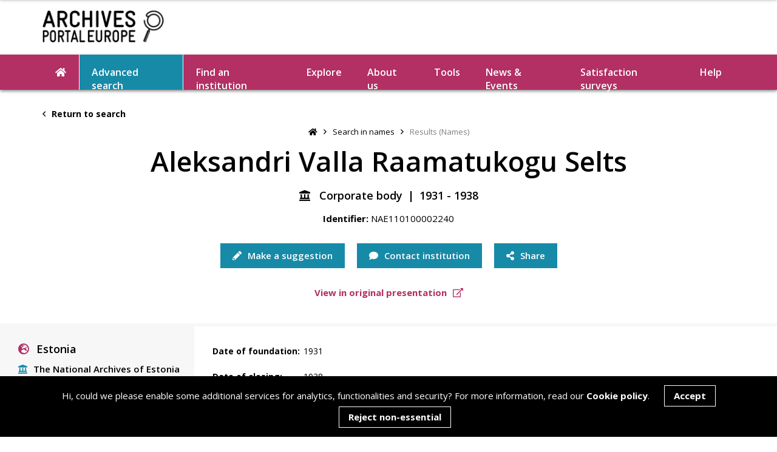

--- FILE ---
content_type: text/html; charset=UTF-8
request_url: https://www.archivesportaleurope.net/asi-ajax/?action=suggest&term=undefined&section=search-in-names
body_size: 758
content:
{
    "status": 200,
    "message": "Suggestions loaded successfully",
    "result": [
        {
            "title": "defined (4)",
            "link": "\/advanced-search\/search-in-names?term=defined"
        },
        {
            "title": "predefined (1)",
            "link": "\/advanced-search\/search-in-names?term=predefined"
        },
        {
            "title": "define (3)",
            "link": "\/advanced-search\/search-in-names?term=define"
        },
        {
            "title": "definen (1)",
            "link": "\/advanced-search\/search-in-names?term=definen"
        },
        {
            "title": "bundesfinanzen (1)",
            "link": "\/advanced-search\/search-in-names?term=bundesfinanzen"
        }
    ]
}

--- FILE ---
content_type: text/html; charset=utf-8
request_url: https://www.google.com/recaptcha/api2/anchor?ar=1&k=6LeqYC0kAAAAANgBKWHIMk4-VLWE45_lMR00X5Kg&co=aHR0cHM6Ly93d3cuYXJjaGl2ZXNwb3J0YWxldXJvcGUubmV0OjQ0Mw..&hl=en&v=9TiwnJFHeuIw_s0wSd3fiKfN&size=invisible&anchor-ms=20000&execute-ms=30000&cb=us8gqolookj1
body_size: 48280
content:
<!DOCTYPE HTML><html dir="ltr" lang="en"><head><meta http-equiv="Content-Type" content="text/html; charset=UTF-8">
<meta http-equiv="X-UA-Compatible" content="IE=edge">
<title>reCAPTCHA</title>
<style type="text/css">
/* cyrillic-ext */
@font-face {
  font-family: 'Roboto';
  font-style: normal;
  font-weight: 400;
  font-stretch: 100%;
  src: url(//fonts.gstatic.com/s/roboto/v48/KFO7CnqEu92Fr1ME7kSn66aGLdTylUAMa3GUBHMdazTgWw.woff2) format('woff2');
  unicode-range: U+0460-052F, U+1C80-1C8A, U+20B4, U+2DE0-2DFF, U+A640-A69F, U+FE2E-FE2F;
}
/* cyrillic */
@font-face {
  font-family: 'Roboto';
  font-style: normal;
  font-weight: 400;
  font-stretch: 100%;
  src: url(//fonts.gstatic.com/s/roboto/v48/KFO7CnqEu92Fr1ME7kSn66aGLdTylUAMa3iUBHMdazTgWw.woff2) format('woff2');
  unicode-range: U+0301, U+0400-045F, U+0490-0491, U+04B0-04B1, U+2116;
}
/* greek-ext */
@font-face {
  font-family: 'Roboto';
  font-style: normal;
  font-weight: 400;
  font-stretch: 100%;
  src: url(//fonts.gstatic.com/s/roboto/v48/KFO7CnqEu92Fr1ME7kSn66aGLdTylUAMa3CUBHMdazTgWw.woff2) format('woff2');
  unicode-range: U+1F00-1FFF;
}
/* greek */
@font-face {
  font-family: 'Roboto';
  font-style: normal;
  font-weight: 400;
  font-stretch: 100%;
  src: url(//fonts.gstatic.com/s/roboto/v48/KFO7CnqEu92Fr1ME7kSn66aGLdTylUAMa3-UBHMdazTgWw.woff2) format('woff2');
  unicode-range: U+0370-0377, U+037A-037F, U+0384-038A, U+038C, U+038E-03A1, U+03A3-03FF;
}
/* math */
@font-face {
  font-family: 'Roboto';
  font-style: normal;
  font-weight: 400;
  font-stretch: 100%;
  src: url(//fonts.gstatic.com/s/roboto/v48/KFO7CnqEu92Fr1ME7kSn66aGLdTylUAMawCUBHMdazTgWw.woff2) format('woff2');
  unicode-range: U+0302-0303, U+0305, U+0307-0308, U+0310, U+0312, U+0315, U+031A, U+0326-0327, U+032C, U+032F-0330, U+0332-0333, U+0338, U+033A, U+0346, U+034D, U+0391-03A1, U+03A3-03A9, U+03B1-03C9, U+03D1, U+03D5-03D6, U+03F0-03F1, U+03F4-03F5, U+2016-2017, U+2034-2038, U+203C, U+2040, U+2043, U+2047, U+2050, U+2057, U+205F, U+2070-2071, U+2074-208E, U+2090-209C, U+20D0-20DC, U+20E1, U+20E5-20EF, U+2100-2112, U+2114-2115, U+2117-2121, U+2123-214F, U+2190, U+2192, U+2194-21AE, U+21B0-21E5, U+21F1-21F2, U+21F4-2211, U+2213-2214, U+2216-22FF, U+2308-230B, U+2310, U+2319, U+231C-2321, U+2336-237A, U+237C, U+2395, U+239B-23B7, U+23D0, U+23DC-23E1, U+2474-2475, U+25AF, U+25B3, U+25B7, U+25BD, U+25C1, U+25CA, U+25CC, U+25FB, U+266D-266F, U+27C0-27FF, U+2900-2AFF, U+2B0E-2B11, U+2B30-2B4C, U+2BFE, U+3030, U+FF5B, U+FF5D, U+1D400-1D7FF, U+1EE00-1EEFF;
}
/* symbols */
@font-face {
  font-family: 'Roboto';
  font-style: normal;
  font-weight: 400;
  font-stretch: 100%;
  src: url(//fonts.gstatic.com/s/roboto/v48/KFO7CnqEu92Fr1ME7kSn66aGLdTylUAMaxKUBHMdazTgWw.woff2) format('woff2');
  unicode-range: U+0001-000C, U+000E-001F, U+007F-009F, U+20DD-20E0, U+20E2-20E4, U+2150-218F, U+2190, U+2192, U+2194-2199, U+21AF, U+21E6-21F0, U+21F3, U+2218-2219, U+2299, U+22C4-22C6, U+2300-243F, U+2440-244A, U+2460-24FF, U+25A0-27BF, U+2800-28FF, U+2921-2922, U+2981, U+29BF, U+29EB, U+2B00-2BFF, U+4DC0-4DFF, U+FFF9-FFFB, U+10140-1018E, U+10190-1019C, U+101A0, U+101D0-101FD, U+102E0-102FB, U+10E60-10E7E, U+1D2C0-1D2D3, U+1D2E0-1D37F, U+1F000-1F0FF, U+1F100-1F1AD, U+1F1E6-1F1FF, U+1F30D-1F30F, U+1F315, U+1F31C, U+1F31E, U+1F320-1F32C, U+1F336, U+1F378, U+1F37D, U+1F382, U+1F393-1F39F, U+1F3A7-1F3A8, U+1F3AC-1F3AF, U+1F3C2, U+1F3C4-1F3C6, U+1F3CA-1F3CE, U+1F3D4-1F3E0, U+1F3ED, U+1F3F1-1F3F3, U+1F3F5-1F3F7, U+1F408, U+1F415, U+1F41F, U+1F426, U+1F43F, U+1F441-1F442, U+1F444, U+1F446-1F449, U+1F44C-1F44E, U+1F453, U+1F46A, U+1F47D, U+1F4A3, U+1F4B0, U+1F4B3, U+1F4B9, U+1F4BB, U+1F4BF, U+1F4C8-1F4CB, U+1F4D6, U+1F4DA, U+1F4DF, U+1F4E3-1F4E6, U+1F4EA-1F4ED, U+1F4F7, U+1F4F9-1F4FB, U+1F4FD-1F4FE, U+1F503, U+1F507-1F50B, U+1F50D, U+1F512-1F513, U+1F53E-1F54A, U+1F54F-1F5FA, U+1F610, U+1F650-1F67F, U+1F687, U+1F68D, U+1F691, U+1F694, U+1F698, U+1F6AD, U+1F6B2, U+1F6B9-1F6BA, U+1F6BC, U+1F6C6-1F6CF, U+1F6D3-1F6D7, U+1F6E0-1F6EA, U+1F6F0-1F6F3, U+1F6F7-1F6FC, U+1F700-1F7FF, U+1F800-1F80B, U+1F810-1F847, U+1F850-1F859, U+1F860-1F887, U+1F890-1F8AD, U+1F8B0-1F8BB, U+1F8C0-1F8C1, U+1F900-1F90B, U+1F93B, U+1F946, U+1F984, U+1F996, U+1F9E9, U+1FA00-1FA6F, U+1FA70-1FA7C, U+1FA80-1FA89, U+1FA8F-1FAC6, U+1FACE-1FADC, U+1FADF-1FAE9, U+1FAF0-1FAF8, U+1FB00-1FBFF;
}
/* vietnamese */
@font-face {
  font-family: 'Roboto';
  font-style: normal;
  font-weight: 400;
  font-stretch: 100%;
  src: url(//fonts.gstatic.com/s/roboto/v48/KFO7CnqEu92Fr1ME7kSn66aGLdTylUAMa3OUBHMdazTgWw.woff2) format('woff2');
  unicode-range: U+0102-0103, U+0110-0111, U+0128-0129, U+0168-0169, U+01A0-01A1, U+01AF-01B0, U+0300-0301, U+0303-0304, U+0308-0309, U+0323, U+0329, U+1EA0-1EF9, U+20AB;
}
/* latin-ext */
@font-face {
  font-family: 'Roboto';
  font-style: normal;
  font-weight: 400;
  font-stretch: 100%;
  src: url(//fonts.gstatic.com/s/roboto/v48/KFO7CnqEu92Fr1ME7kSn66aGLdTylUAMa3KUBHMdazTgWw.woff2) format('woff2');
  unicode-range: U+0100-02BA, U+02BD-02C5, U+02C7-02CC, U+02CE-02D7, U+02DD-02FF, U+0304, U+0308, U+0329, U+1D00-1DBF, U+1E00-1E9F, U+1EF2-1EFF, U+2020, U+20A0-20AB, U+20AD-20C0, U+2113, U+2C60-2C7F, U+A720-A7FF;
}
/* latin */
@font-face {
  font-family: 'Roboto';
  font-style: normal;
  font-weight: 400;
  font-stretch: 100%;
  src: url(//fonts.gstatic.com/s/roboto/v48/KFO7CnqEu92Fr1ME7kSn66aGLdTylUAMa3yUBHMdazQ.woff2) format('woff2');
  unicode-range: U+0000-00FF, U+0131, U+0152-0153, U+02BB-02BC, U+02C6, U+02DA, U+02DC, U+0304, U+0308, U+0329, U+2000-206F, U+20AC, U+2122, U+2191, U+2193, U+2212, U+2215, U+FEFF, U+FFFD;
}
/* cyrillic-ext */
@font-face {
  font-family: 'Roboto';
  font-style: normal;
  font-weight: 500;
  font-stretch: 100%;
  src: url(//fonts.gstatic.com/s/roboto/v48/KFO7CnqEu92Fr1ME7kSn66aGLdTylUAMa3GUBHMdazTgWw.woff2) format('woff2');
  unicode-range: U+0460-052F, U+1C80-1C8A, U+20B4, U+2DE0-2DFF, U+A640-A69F, U+FE2E-FE2F;
}
/* cyrillic */
@font-face {
  font-family: 'Roboto';
  font-style: normal;
  font-weight: 500;
  font-stretch: 100%;
  src: url(//fonts.gstatic.com/s/roboto/v48/KFO7CnqEu92Fr1ME7kSn66aGLdTylUAMa3iUBHMdazTgWw.woff2) format('woff2');
  unicode-range: U+0301, U+0400-045F, U+0490-0491, U+04B0-04B1, U+2116;
}
/* greek-ext */
@font-face {
  font-family: 'Roboto';
  font-style: normal;
  font-weight: 500;
  font-stretch: 100%;
  src: url(//fonts.gstatic.com/s/roboto/v48/KFO7CnqEu92Fr1ME7kSn66aGLdTylUAMa3CUBHMdazTgWw.woff2) format('woff2');
  unicode-range: U+1F00-1FFF;
}
/* greek */
@font-face {
  font-family: 'Roboto';
  font-style: normal;
  font-weight: 500;
  font-stretch: 100%;
  src: url(//fonts.gstatic.com/s/roboto/v48/KFO7CnqEu92Fr1ME7kSn66aGLdTylUAMa3-UBHMdazTgWw.woff2) format('woff2');
  unicode-range: U+0370-0377, U+037A-037F, U+0384-038A, U+038C, U+038E-03A1, U+03A3-03FF;
}
/* math */
@font-face {
  font-family: 'Roboto';
  font-style: normal;
  font-weight: 500;
  font-stretch: 100%;
  src: url(//fonts.gstatic.com/s/roboto/v48/KFO7CnqEu92Fr1ME7kSn66aGLdTylUAMawCUBHMdazTgWw.woff2) format('woff2');
  unicode-range: U+0302-0303, U+0305, U+0307-0308, U+0310, U+0312, U+0315, U+031A, U+0326-0327, U+032C, U+032F-0330, U+0332-0333, U+0338, U+033A, U+0346, U+034D, U+0391-03A1, U+03A3-03A9, U+03B1-03C9, U+03D1, U+03D5-03D6, U+03F0-03F1, U+03F4-03F5, U+2016-2017, U+2034-2038, U+203C, U+2040, U+2043, U+2047, U+2050, U+2057, U+205F, U+2070-2071, U+2074-208E, U+2090-209C, U+20D0-20DC, U+20E1, U+20E5-20EF, U+2100-2112, U+2114-2115, U+2117-2121, U+2123-214F, U+2190, U+2192, U+2194-21AE, U+21B0-21E5, U+21F1-21F2, U+21F4-2211, U+2213-2214, U+2216-22FF, U+2308-230B, U+2310, U+2319, U+231C-2321, U+2336-237A, U+237C, U+2395, U+239B-23B7, U+23D0, U+23DC-23E1, U+2474-2475, U+25AF, U+25B3, U+25B7, U+25BD, U+25C1, U+25CA, U+25CC, U+25FB, U+266D-266F, U+27C0-27FF, U+2900-2AFF, U+2B0E-2B11, U+2B30-2B4C, U+2BFE, U+3030, U+FF5B, U+FF5D, U+1D400-1D7FF, U+1EE00-1EEFF;
}
/* symbols */
@font-face {
  font-family: 'Roboto';
  font-style: normal;
  font-weight: 500;
  font-stretch: 100%;
  src: url(//fonts.gstatic.com/s/roboto/v48/KFO7CnqEu92Fr1ME7kSn66aGLdTylUAMaxKUBHMdazTgWw.woff2) format('woff2');
  unicode-range: U+0001-000C, U+000E-001F, U+007F-009F, U+20DD-20E0, U+20E2-20E4, U+2150-218F, U+2190, U+2192, U+2194-2199, U+21AF, U+21E6-21F0, U+21F3, U+2218-2219, U+2299, U+22C4-22C6, U+2300-243F, U+2440-244A, U+2460-24FF, U+25A0-27BF, U+2800-28FF, U+2921-2922, U+2981, U+29BF, U+29EB, U+2B00-2BFF, U+4DC0-4DFF, U+FFF9-FFFB, U+10140-1018E, U+10190-1019C, U+101A0, U+101D0-101FD, U+102E0-102FB, U+10E60-10E7E, U+1D2C0-1D2D3, U+1D2E0-1D37F, U+1F000-1F0FF, U+1F100-1F1AD, U+1F1E6-1F1FF, U+1F30D-1F30F, U+1F315, U+1F31C, U+1F31E, U+1F320-1F32C, U+1F336, U+1F378, U+1F37D, U+1F382, U+1F393-1F39F, U+1F3A7-1F3A8, U+1F3AC-1F3AF, U+1F3C2, U+1F3C4-1F3C6, U+1F3CA-1F3CE, U+1F3D4-1F3E0, U+1F3ED, U+1F3F1-1F3F3, U+1F3F5-1F3F7, U+1F408, U+1F415, U+1F41F, U+1F426, U+1F43F, U+1F441-1F442, U+1F444, U+1F446-1F449, U+1F44C-1F44E, U+1F453, U+1F46A, U+1F47D, U+1F4A3, U+1F4B0, U+1F4B3, U+1F4B9, U+1F4BB, U+1F4BF, U+1F4C8-1F4CB, U+1F4D6, U+1F4DA, U+1F4DF, U+1F4E3-1F4E6, U+1F4EA-1F4ED, U+1F4F7, U+1F4F9-1F4FB, U+1F4FD-1F4FE, U+1F503, U+1F507-1F50B, U+1F50D, U+1F512-1F513, U+1F53E-1F54A, U+1F54F-1F5FA, U+1F610, U+1F650-1F67F, U+1F687, U+1F68D, U+1F691, U+1F694, U+1F698, U+1F6AD, U+1F6B2, U+1F6B9-1F6BA, U+1F6BC, U+1F6C6-1F6CF, U+1F6D3-1F6D7, U+1F6E0-1F6EA, U+1F6F0-1F6F3, U+1F6F7-1F6FC, U+1F700-1F7FF, U+1F800-1F80B, U+1F810-1F847, U+1F850-1F859, U+1F860-1F887, U+1F890-1F8AD, U+1F8B0-1F8BB, U+1F8C0-1F8C1, U+1F900-1F90B, U+1F93B, U+1F946, U+1F984, U+1F996, U+1F9E9, U+1FA00-1FA6F, U+1FA70-1FA7C, U+1FA80-1FA89, U+1FA8F-1FAC6, U+1FACE-1FADC, U+1FADF-1FAE9, U+1FAF0-1FAF8, U+1FB00-1FBFF;
}
/* vietnamese */
@font-face {
  font-family: 'Roboto';
  font-style: normal;
  font-weight: 500;
  font-stretch: 100%;
  src: url(//fonts.gstatic.com/s/roboto/v48/KFO7CnqEu92Fr1ME7kSn66aGLdTylUAMa3OUBHMdazTgWw.woff2) format('woff2');
  unicode-range: U+0102-0103, U+0110-0111, U+0128-0129, U+0168-0169, U+01A0-01A1, U+01AF-01B0, U+0300-0301, U+0303-0304, U+0308-0309, U+0323, U+0329, U+1EA0-1EF9, U+20AB;
}
/* latin-ext */
@font-face {
  font-family: 'Roboto';
  font-style: normal;
  font-weight: 500;
  font-stretch: 100%;
  src: url(//fonts.gstatic.com/s/roboto/v48/KFO7CnqEu92Fr1ME7kSn66aGLdTylUAMa3KUBHMdazTgWw.woff2) format('woff2');
  unicode-range: U+0100-02BA, U+02BD-02C5, U+02C7-02CC, U+02CE-02D7, U+02DD-02FF, U+0304, U+0308, U+0329, U+1D00-1DBF, U+1E00-1E9F, U+1EF2-1EFF, U+2020, U+20A0-20AB, U+20AD-20C0, U+2113, U+2C60-2C7F, U+A720-A7FF;
}
/* latin */
@font-face {
  font-family: 'Roboto';
  font-style: normal;
  font-weight: 500;
  font-stretch: 100%;
  src: url(//fonts.gstatic.com/s/roboto/v48/KFO7CnqEu92Fr1ME7kSn66aGLdTylUAMa3yUBHMdazQ.woff2) format('woff2');
  unicode-range: U+0000-00FF, U+0131, U+0152-0153, U+02BB-02BC, U+02C6, U+02DA, U+02DC, U+0304, U+0308, U+0329, U+2000-206F, U+20AC, U+2122, U+2191, U+2193, U+2212, U+2215, U+FEFF, U+FFFD;
}
/* cyrillic-ext */
@font-face {
  font-family: 'Roboto';
  font-style: normal;
  font-weight: 900;
  font-stretch: 100%;
  src: url(//fonts.gstatic.com/s/roboto/v48/KFO7CnqEu92Fr1ME7kSn66aGLdTylUAMa3GUBHMdazTgWw.woff2) format('woff2');
  unicode-range: U+0460-052F, U+1C80-1C8A, U+20B4, U+2DE0-2DFF, U+A640-A69F, U+FE2E-FE2F;
}
/* cyrillic */
@font-face {
  font-family: 'Roboto';
  font-style: normal;
  font-weight: 900;
  font-stretch: 100%;
  src: url(//fonts.gstatic.com/s/roboto/v48/KFO7CnqEu92Fr1ME7kSn66aGLdTylUAMa3iUBHMdazTgWw.woff2) format('woff2');
  unicode-range: U+0301, U+0400-045F, U+0490-0491, U+04B0-04B1, U+2116;
}
/* greek-ext */
@font-face {
  font-family: 'Roboto';
  font-style: normal;
  font-weight: 900;
  font-stretch: 100%;
  src: url(//fonts.gstatic.com/s/roboto/v48/KFO7CnqEu92Fr1ME7kSn66aGLdTylUAMa3CUBHMdazTgWw.woff2) format('woff2');
  unicode-range: U+1F00-1FFF;
}
/* greek */
@font-face {
  font-family: 'Roboto';
  font-style: normal;
  font-weight: 900;
  font-stretch: 100%;
  src: url(//fonts.gstatic.com/s/roboto/v48/KFO7CnqEu92Fr1ME7kSn66aGLdTylUAMa3-UBHMdazTgWw.woff2) format('woff2');
  unicode-range: U+0370-0377, U+037A-037F, U+0384-038A, U+038C, U+038E-03A1, U+03A3-03FF;
}
/* math */
@font-face {
  font-family: 'Roboto';
  font-style: normal;
  font-weight: 900;
  font-stretch: 100%;
  src: url(//fonts.gstatic.com/s/roboto/v48/KFO7CnqEu92Fr1ME7kSn66aGLdTylUAMawCUBHMdazTgWw.woff2) format('woff2');
  unicode-range: U+0302-0303, U+0305, U+0307-0308, U+0310, U+0312, U+0315, U+031A, U+0326-0327, U+032C, U+032F-0330, U+0332-0333, U+0338, U+033A, U+0346, U+034D, U+0391-03A1, U+03A3-03A9, U+03B1-03C9, U+03D1, U+03D5-03D6, U+03F0-03F1, U+03F4-03F5, U+2016-2017, U+2034-2038, U+203C, U+2040, U+2043, U+2047, U+2050, U+2057, U+205F, U+2070-2071, U+2074-208E, U+2090-209C, U+20D0-20DC, U+20E1, U+20E5-20EF, U+2100-2112, U+2114-2115, U+2117-2121, U+2123-214F, U+2190, U+2192, U+2194-21AE, U+21B0-21E5, U+21F1-21F2, U+21F4-2211, U+2213-2214, U+2216-22FF, U+2308-230B, U+2310, U+2319, U+231C-2321, U+2336-237A, U+237C, U+2395, U+239B-23B7, U+23D0, U+23DC-23E1, U+2474-2475, U+25AF, U+25B3, U+25B7, U+25BD, U+25C1, U+25CA, U+25CC, U+25FB, U+266D-266F, U+27C0-27FF, U+2900-2AFF, U+2B0E-2B11, U+2B30-2B4C, U+2BFE, U+3030, U+FF5B, U+FF5D, U+1D400-1D7FF, U+1EE00-1EEFF;
}
/* symbols */
@font-face {
  font-family: 'Roboto';
  font-style: normal;
  font-weight: 900;
  font-stretch: 100%;
  src: url(//fonts.gstatic.com/s/roboto/v48/KFO7CnqEu92Fr1ME7kSn66aGLdTylUAMaxKUBHMdazTgWw.woff2) format('woff2');
  unicode-range: U+0001-000C, U+000E-001F, U+007F-009F, U+20DD-20E0, U+20E2-20E4, U+2150-218F, U+2190, U+2192, U+2194-2199, U+21AF, U+21E6-21F0, U+21F3, U+2218-2219, U+2299, U+22C4-22C6, U+2300-243F, U+2440-244A, U+2460-24FF, U+25A0-27BF, U+2800-28FF, U+2921-2922, U+2981, U+29BF, U+29EB, U+2B00-2BFF, U+4DC0-4DFF, U+FFF9-FFFB, U+10140-1018E, U+10190-1019C, U+101A0, U+101D0-101FD, U+102E0-102FB, U+10E60-10E7E, U+1D2C0-1D2D3, U+1D2E0-1D37F, U+1F000-1F0FF, U+1F100-1F1AD, U+1F1E6-1F1FF, U+1F30D-1F30F, U+1F315, U+1F31C, U+1F31E, U+1F320-1F32C, U+1F336, U+1F378, U+1F37D, U+1F382, U+1F393-1F39F, U+1F3A7-1F3A8, U+1F3AC-1F3AF, U+1F3C2, U+1F3C4-1F3C6, U+1F3CA-1F3CE, U+1F3D4-1F3E0, U+1F3ED, U+1F3F1-1F3F3, U+1F3F5-1F3F7, U+1F408, U+1F415, U+1F41F, U+1F426, U+1F43F, U+1F441-1F442, U+1F444, U+1F446-1F449, U+1F44C-1F44E, U+1F453, U+1F46A, U+1F47D, U+1F4A3, U+1F4B0, U+1F4B3, U+1F4B9, U+1F4BB, U+1F4BF, U+1F4C8-1F4CB, U+1F4D6, U+1F4DA, U+1F4DF, U+1F4E3-1F4E6, U+1F4EA-1F4ED, U+1F4F7, U+1F4F9-1F4FB, U+1F4FD-1F4FE, U+1F503, U+1F507-1F50B, U+1F50D, U+1F512-1F513, U+1F53E-1F54A, U+1F54F-1F5FA, U+1F610, U+1F650-1F67F, U+1F687, U+1F68D, U+1F691, U+1F694, U+1F698, U+1F6AD, U+1F6B2, U+1F6B9-1F6BA, U+1F6BC, U+1F6C6-1F6CF, U+1F6D3-1F6D7, U+1F6E0-1F6EA, U+1F6F0-1F6F3, U+1F6F7-1F6FC, U+1F700-1F7FF, U+1F800-1F80B, U+1F810-1F847, U+1F850-1F859, U+1F860-1F887, U+1F890-1F8AD, U+1F8B0-1F8BB, U+1F8C0-1F8C1, U+1F900-1F90B, U+1F93B, U+1F946, U+1F984, U+1F996, U+1F9E9, U+1FA00-1FA6F, U+1FA70-1FA7C, U+1FA80-1FA89, U+1FA8F-1FAC6, U+1FACE-1FADC, U+1FADF-1FAE9, U+1FAF0-1FAF8, U+1FB00-1FBFF;
}
/* vietnamese */
@font-face {
  font-family: 'Roboto';
  font-style: normal;
  font-weight: 900;
  font-stretch: 100%;
  src: url(//fonts.gstatic.com/s/roboto/v48/KFO7CnqEu92Fr1ME7kSn66aGLdTylUAMa3OUBHMdazTgWw.woff2) format('woff2');
  unicode-range: U+0102-0103, U+0110-0111, U+0128-0129, U+0168-0169, U+01A0-01A1, U+01AF-01B0, U+0300-0301, U+0303-0304, U+0308-0309, U+0323, U+0329, U+1EA0-1EF9, U+20AB;
}
/* latin-ext */
@font-face {
  font-family: 'Roboto';
  font-style: normal;
  font-weight: 900;
  font-stretch: 100%;
  src: url(//fonts.gstatic.com/s/roboto/v48/KFO7CnqEu92Fr1ME7kSn66aGLdTylUAMa3KUBHMdazTgWw.woff2) format('woff2');
  unicode-range: U+0100-02BA, U+02BD-02C5, U+02C7-02CC, U+02CE-02D7, U+02DD-02FF, U+0304, U+0308, U+0329, U+1D00-1DBF, U+1E00-1E9F, U+1EF2-1EFF, U+2020, U+20A0-20AB, U+20AD-20C0, U+2113, U+2C60-2C7F, U+A720-A7FF;
}
/* latin */
@font-face {
  font-family: 'Roboto';
  font-style: normal;
  font-weight: 900;
  font-stretch: 100%;
  src: url(//fonts.gstatic.com/s/roboto/v48/KFO7CnqEu92Fr1ME7kSn66aGLdTylUAMa3yUBHMdazQ.woff2) format('woff2');
  unicode-range: U+0000-00FF, U+0131, U+0152-0153, U+02BB-02BC, U+02C6, U+02DA, U+02DC, U+0304, U+0308, U+0329, U+2000-206F, U+20AC, U+2122, U+2191, U+2193, U+2212, U+2215, U+FEFF, U+FFFD;
}

</style>
<link rel="stylesheet" type="text/css" href="https://www.gstatic.com/recaptcha/releases/9TiwnJFHeuIw_s0wSd3fiKfN/styles__ltr.css">
<script nonce="RFRHfT0HuI6DrlJnyPIKlQ" type="text/javascript">window['__recaptcha_api'] = 'https://www.google.com/recaptcha/api2/';</script>
<script type="text/javascript" src="https://www.gstatic.com/recaptcha/releases/9TiwnJFHeuIw_s0wSd3fiKfN/recaptcha__en.js" nonce="RFRHfT0HuI6DrlJnyPIKlQ">
      
    </script></head>
<body><div id="rc-anchor-alert" class="rc-anchor-alert"></div>
<input type="hidden" id="recaptcha-token" value="[base64]">
<script type="text/javascript" nonce="RFRHfT0HuI6DrlJnyPIKlQ">
      recaptcha.anchor.Main.init("[\x22ainput\x22,[\x22bgdata\x22,\x22\x22,\[base64]/[base64]/[base64]/KE4oMTI0LHYsdi5HKSxMWihsLHYpKTpOKDEyNCx2LGwpLFYpLHYpLFQpKSxGKDE3MSx2KX0scjc9ZnVuY3Rpb24obCl7cmV0dXJuIGx9LEM9ZnVuY3Rpb24obCxWLHYpe04odixsLFYpLFZbYWtdPTI3OTZ9LG49ZnVuY3Rpb24obCxWKXtWLlg9KChWLlg/[base64]/[base64]/[base64]/[base64]/[base64]/[base64]/[base64]/[base64]/[base64]/[base64]/[base64]\\u003d\x22,\[base64]\\u003d\\u003d\x22,\x22w7g0DsK1wqnDuj5KJUtVD8O9wr01wo0gwp3CgMOdw5g6VMOVTMO2BSHDlsOaw4JzV8KFNghsdMODJgzDqTofw4M+J8O/JcOWwo5aWh0NVMKZLBDDnjt6QyDCnFvCrTZLcsO9w7XClcKXaCxIwrMnwrV3w69LTigXwrM+wrPCrjzDjsKKF1Q4KMO2JDYgwp4/c0ULECg5exsLM8K5V8OGVcOEGgnCiSDDsHtKwoAQWgIQwq/DuMK3w7nDj8K9WHbDqhVxwotnw4xuQ8KaWGHDmE4jZ8OMGMKTw4/DrMKYWk1fIsOTC2lgw53ClUkvN1ttfUBzWVc+U8K/asKGwqMyLcOAL8ORBMKjO8O4D8ONN8KhKsOTw5MwwoUXcsOkw5pNRw0AFFZQI8KVWAtXA15pwpzDmcOdw594w4Bqw44uwoddDBdxVlHDlMKXw5QEXGrDmcOHRcKuw4PDjcOoTsKHUgXDnE/CtDsnwp/CiMOHeBHCmsOAasK8wqo2w6DDjwsIwrlqEn0EwoLDtHzCu8O2AcOGw4HDpcOfwofCpD/DvcKAWMO9wpApwqXDgMKnw4jClMKPfcK8U1ZzUcK5ISjDthjDm8KlLcOewo/DlMO8NSEPwp/[base64]/CisK5PMKZGMKtVMOPQcOuYMKrFGARJcKPwoADw6nCjcK9w5pXLi3CksOKw4vCpQtKGCIIwpbCk2wDw6HDu2DDmsKywqkgQhvCtcKGNx7DqMOUT1HCgwTCi0NjQsK7w5HDtsKhwqFNIcKHYcKhwp0cw4jCnmthVcORX8OZWB8/w4TDqWpEwqk1FsKQVMOaB0HDi0wxHcOywr/CrDrClsOLXcOaQmEpDXYkw7NVFBTDtmsFw6LDl2zCkVdIGw/DkhDDisOMw7wtw5XDl8KoNcOGTiJaUcOhwpQ0O3TDhcKtN8KEwqXChAFrG8OYw7wLY8Kvw7UTXj99wpRbw6LDoHZFTMOkw5rDoMOlJsKJw6V+wohgwptgw7BHOT0GwobCgMOvWxLCuQgKccOZCsO/[base64]/[base64]/PcK/[base64]/ClSvDocOYw6XCusOpwpRsNXTClsOCXcK8ej3CuMKbwr/[base64]/CohDCszoqwqfDosKBw5Ejwr3CsMOwScKVIcKvJ8OYwqAtEwvCj0pqcijCv8O6WT8WKcKMwq0pwqUDScOEw75Bw5tCwphmf8OEF8KJw5FFeQROw55Jwp/[base64]/[base64]/DnzHCiz1Nw6nDrjE7wq/[base64]/[base64]/CrDptwqYswq7CqsOhCMKQIzLDv1EJT8OGwo7DukIoGVIjwqrDiBB9w4ATV3vDoEHCs2cffsOZw4/Cm8Oqw6IzCAfDp8KUw5zDj8OnV8OwN8OqbcOhwpDCkmDDiGfDnMORNMKoCi/CiQhTKMOZwpU8RMO/wqk0DsK/w5BIwoVUF8OVwqHDvMKBXxQtw7nDgMO7JivDkx/Dv8KTCWDDuW97BVUpw7zCjGzDnwLDmx4hegzDgR7CmEhKXT4Hw7rDsMKeTlHDgAR1GRBgX8OiwrLCqXp+w5slw5MEw5thwpLCrMKVEg/ChsKDwrMawoXDqkdVw5sMEk4yEFHCnnnDoUEEwr06BMODDBcKw6rCsMOSwpTDrS8bD8Oow7FOR14nwrvCmMKjworDgcOMw6DCusOxwpvDmcOES3FNwpTCjzlZBw/[base64]/CnmvCgGRzXMKkRsOUwpp/w5spw7dJECTChcKOLxPDj8KMU8K9w4lpw64+HMKowofDrcO1wq7DhyfDt8Kgw7TCpsKeSmnClnYXesKQwrXDhsOow4NFBStkOEPCn3pCw5bCtFM6wonCtcOzw6fCjcOFwqjDgFrDsMO/wqHDo2HCr0XCt8KNDTxMwqBhf2zCjcOIw7PCmFzDqljDksOjGxQYw7tLw5QZdH0ofWl5aBF2VsKnAcOCV8KDw5XDonLCl8OewqIDXA0reADCqSl6wr3ClMOrw7vCsHR+worCqB94w4TCnwd1w7wnecKHwqhDB8K0w6oRTw8/[base64]/KcKjCC5zworCpV5VdQxJNcOTwrHDlDoywq9zwqFVRxfDiHrDrsKqDsK6wonCgcOvwprDmcO1NR7CusKVbDTCnsOPwohCwo7CjMKiwp9wEcK3wrNOwqsAwoDDlXMJwrdzTcOVwrgjBMOtw4bCtMOgw6A/wovDlsOpesOHw55GwqDDpiZcHcKGwpMmw5rDtUjCq0TDgw8+wo1LV2jCnFnDkSY1w6HDpcOTQFl3w7xedU/CncOWw5fDhRnDjRHDmRvCo8OFwqF3w74yw6DCri3DusK/[base64]/[base64]/[base64]/Crk7Ds2zDtk0jQnk1dEXCncKTbk4Iw7TCv8KqwpJ9P8KtwoJcUibCgF8sw5rCpMOMwqPDul8vPhnCqFkmwpVSbsKfwpTDiRTCjcOiw5Vcw6chw704wo8ZwovDrMKgwqbDu8O4cMKmw7cXwpLCnQEBbMONNsKyw6DDtsKBwoLDmMKHRMKjw6nCvDlkw6Bpwr9VJSHCqF/[base64]/CvsKEXWQKw6fCs8Kuw5nDucOXYSFWwokSwqvCqzk0bRTCgBXCmMOlw7XCqTJafsKhA8KRw57Drn7Ct1nDucKVBlIjw516CkvDq8O1SMO/w5fDok7DvMKIw48jTX1kw4bCn8OawoYlwp/DmVzDhw/[base64]/CvsO/w6jCkm9JTA3DnMOKwrXDsXpjw5t3wprCtlh9w6nCmlTDoMKZw4t9w47DlMOPwpMKWMOqPsOgwqjDhMOowq91eVUYw7Bgw4XChiXClD4lXxgJKW7CnMKDVMO/wo0gFMOFe8K0VBVkW8OqCxgNwoZEw7UAZ8KRd8Omwr/CvyTCmyU8NsKAw6/[base64]/[base64]/Dr2ArwpjCvcK8wrd5wrLDpcK0w6ABNi3DoMKjw58Jw7RmworDqVB6w50aw43DpERfw4V/KGzDhcKMw4UBbEIJw7XDl8O8NGlGOcOew5Ybw69/cgx4e8OMwqgPBGBiTxcuwr4ac8Otw6BMwrMZw7HCn8KEw4hSBsKMXTHDlMOew7/Dq8KUw6BWVsOHYMOswpnClz0+WMOXw47DusKTwoI7wr/DgQc6W8KjcWULDsKDw6AQGsKkfsOvBnzClW5BH8KYdy7DvMOWFTbCjMK4w53Dn8ObHMKAw5LDugDCssKJw6DCkyzDpHTCvMOiUsKhw783bD90wppPPkAYw4fDgcKvw5vDl8Obwr/Dg8KDw71CYcOgw7XClsO7w7FjVizDhWA5Ll8nw69uw4UDwo3Dq1jCv0MiEFbDnsOGU2fChwrDs8KsOgvCisKBw43CkcO7O3k0Ml9TI8KXw680LzXCvVcMw6fDh11Ww6cjwrzDi8OiO8Obw6zCuMKtPFjDmcK7Q8K0w6Y5woLDqMOXJn/Cnz45w4rDllQadsKpV180w6PCvcONw7/DpMKDKW3Crh0gKMOpFsKEbcObw4J7CjDDu8OLw4vDocO9wpDCisKMw6gxP8KiworDv8O/[base64]/[base64]/w51aHS9hwoluw7EuE8ONEsKkw5R3J8O9w6PCiMO8OC94w5Buw6HDgBB4w5jDn8OxFC3DosKkw4R6H8OCFcKlwqPDo8OPHMOqVCJKwr5qeMKRccK1w4zDkyFtwpleJjhEw7rDvsKZMcOxwqoIw4DDi8O8wo/[base64]/DvE/DscKIw5V/w7HDtMORw7JXGgrCoDvDjDptw5MBXF3CkFvDpsKzw6ZGKmArw4PCn8Khw6rCrsKgNHofw6YKw5xvOxgLfcK4CUXDlsOvwq7CkcK6wrDDtMOfwqrClz3CvsOGNBLDvgAfXFhBw7vDiMObAsKBBsK1NEDDrsKTw4kQR8K/InpTVMKqacKATh7Cq0XDrMOgw5LDqMOdXcOUwoDDmcKow57DuE8rw54Fw6c4EVsaXjhgwpXDik7CnlPCoiLCujPDiU3CrDTDr8O+woUaM27CpXd/LMOgwpsUwqbDhsOswrQ7wrQ9H8OuB8KUwpIeDMOGwpLCmcK3wrRZw7p0w6sewptPAsO5wo9LFRXCgFg2wpbDuSfChsOtwqUPDEfCjDRDw6FCwrEXfMOtTMOiwokHw65Sw616w5xJO27CtSnCowPDmkY4w63Dh8KqZcO2wo/[base64]/Dt8KHfSUTYyoYw49+wq7DosO/woQ8w73CkAAhw7/Cv8Oaw5TDlsOSwqfCu8KxG8KHGMKcR3kycMKANMK8IMKfw7siwqZ1EQQ3QMOCw7QKc8Oow6vDoMO8w6QPHg/CosOtKMOLwqfDlkXDnisuwrM4wrpIwpIXKMOAbcKfw60mblrDqGvCh2TCm8O4exNiRRMcw7HDs215L8KPwrxWwqFdwr/DvVjDi8OcPMKDYcKlKsOdwpYBw59afHkZb0JZwpFLw5sPw79kbETDrcO1asOrw5kBwpLCscKawrDDqXp3wpzDh8KXNcKqwqnCjcK7CjHCu0DDt8K6woXDvcOJaMO/AXvDqcKJwpPCgSfCocOrbiDCssOOL3Q8wr9vw4vCjTbCqmDDgMOtwok7LUXCr2HDkcKsPcOub8OHF8OEPC7DhSBNwpxGeMO7FABjJgtJw5fCk8KYFFvDt8Ohw6vDocORW1hnSDfDp8OMY8OyWT0iI0RmwrvCvgF4w4TDvsOeCSJrw4/[base64]/CvkPDiFvDucKNw5PCs8OdwoRcwoQ9HMOXw4vDjMO7fGfCqml4woLDkGp0wqMZa8OycsKcJhQNwr9Xf8Oqwq3CrcKXNcOgBsKcwq9CM0HCv8K2GcKvBMKHBXASwqpHw4knRMOJwrDCrMOjwpRGAsKZNhkhw5YJw6HCmmDDvsK7w74ww7nDiMKRL8KELcK/Qypewo97LQzDlcK7D3JHw6nCoMOVfcOvJD/CrHDCuDIDQcKObMOmUMOsK8KLRMOpGcKAw63CgDnDu17DvsKmekLChXvCisKsO8KHwpDDjMOgw4NLw57ChmEnMXHCkMKRw7TDki/[base64]/DvnBUw5HCrlnCpcO1ccKbw7BEw5rDjMOCwpExwpTDicKZwpZ5wos1w5PDqsKGw6PCuRfDsS/CqMOVWwHClMK4KsOgwpnCvFjDrcK3w6hOa8Kqw4NKFcO5KsO4wqpNFMOWw4/DscObcg3Cm1LDl2M0wo0uW0ZgMUXDgX7Cs8OvCiBQwpAvwpJ3w6zDjcKRw78/[base64]/Dnmwwbh/DrMOZwrZLw4dVw7XCrE/[base64]/wqLDgMOgwqPCksO7IMKkwrBcbcKawqbCpMOPw6PDhMKjw7VjV8KlccOEwpbDpsKSw5JhwrfDpcO7WD4kBAR6w7t2QVIqw65dw5kxR1PCtsKuw79xw4tsGSXCjMO7ZTbCryRewrzCqMKtVy/DgzpTwqTDq8KBwp/DsMKiwrpRwrVpOhdTB8OkwqjDhirCvjBWYxDCucOPIcOgw63DisKyw6zDu8Kcw67CiFNqwrtYXMOrbMOjwoTCnnAFw7w6asKLdMOmw7/Dm8KJwqEGOcOUwocReMKISCViwpTCs8OPwofDuDQZcAhhScK2w5/[base64]/BWjCv2jDkhPCncOdGwATMUoBOMKqwr/[base64]/CosO5IMOofTRJw6LCmcOLw7RYwrbDm0rDlzAOcMOswoQuAUYCFMOQUcOqwpXCjcOZw7jDqsKow6YwwprCq8OhP8OCEcONXRzCr8OfwoZlwqMTwr4lXiXCkx/CtThcJMOdU1TCnMKWD8K3EG/ClMOlE8Okf1LDjsK/YlvCrg/DqcOfHsKuImjDscKwX0BUW0h5V8OoPiIUw6cOAcKpw6YYw7/Cn38gwpLCgMKAw7jDgMKDEsOQejdhHktwKgPDrsKlZk1GXcKTTnbClsKkw7LCsWI8w4vCt8OOGwoqwrRDKMKOUMOGcwnCiMOHwoUjFhrDosKSOMOjw6MbwpPDsi/ClyXDoB19w7c9wrLDtMOzw48kEFzCi8OywpXDmE9FwrvCv8OMBcK8w6XCuRrCk8O+w43CnsKzwpPCkMKDwrnDmArDi8Kuw7IzVgZKw6XCosOaw43CilcaABvCnVR6dcKhEsOsw6/DhsKNw70IwpVAF8KHV2nDjHjDol7Dn8OQGMOWw5w8K8O7e8K6w6DCh8OlA8KTG8Kmw6nCgns9U8KsaSjDq2bCtSLChlk6w5BSBQvDgsOawr3DmsKyJMOSBcK9ZsKSc8K7A1xSw7kZHW4Bwp/CvMOlIyPDocKKJsOxwoUKwpM2Y8O7wp3DjsKZHcOrNi7Cj8KVLilnDVfCh3Ayw65cwpvDtMKAJMKpcsK7wp16wpc5JGBgMgnDmcOjwrfDsMKNe0YUUcKJRQRTw4ApBGVfRMO6ZMOqMS/Ctw/CixdKwpjClEvDuyDCnWErw4dySysgUsKneMOwaCpZCmRVHMOrw6nDpxvClMKRw6vDinHCqsKRwqYzGWHCm8K0FsKYLGhrwogtwqLCssK/wqTCjMKYw7xVWcOmw7xmdsOnN19rdTLCkHTClR/Ct8KEwrzCmMKSwo/Ci1xLM8OzGgrDisKmwpl/YDXDt0PDh3XDgMK4wrDDqsOLw5BrGmPCkg/[base64]/woQfwo3DvMKGw43DoyvDjE3Dp8KxJxnCucKjZcOSJsKzHcKjdHXCoMOZwoQEw4fComdXCiPDhcKJw7sNCcKda03Dlx/DrGYDwrB0UABlwq9vbsO5HXfCnlLCi8Oqw5lwwpt8w5jCvmrCpcKiwoo8wrFSw7QQwqFwSXnChMKLw5p2NsKBX8K/[base64]/wrlPw61uwoHCo8OTCmjDt1pIQS4vRDxTL8OzwqwoGsOOw7Ziw4/DlsKFA8OIwptTFQEpw4RBNzlpw4hiKcOXXB4vwpTCjsKFw6poC8OPbcOAwoTCosOYwqkiw7HDjMK/XMKMwo/DojvChAweU8OIOULDoFnCu119WWDCvMOLwptNw4VVTMO/Ry3CicOPw4bDhMO+bUrDr8OKwr1lw4tCSl1zAMOYeghDwqXCnMO8Hi4vG1wEWMOIUsOIHlLDthgeBsOgFsO5NAQhw6/Dv8ObRcOFw51LfE7CuGFxcRnDlsOVw5/CvTrDhlvCoHLCjsORSDFcXsORFillw44Swq3Cl8K9DsKNE8O4eT0Lw7XChn9SYMKnw7DCu8OadMKxw5bClMORT1xdBMKDHMKBwrDDok7ClcKfK27CqcOvdBbCnsO1fDEowpJewqU/wrrCq1XDrMKgw5oxfMO5LsOdKsOPGMOwQsO6W8K6EcKQwpofwo0Lwp0QwpoHW8KWe2fCu8K/cmweaxxqJMOFbcOsNcOwwopGZkPCpzbClhnDhsKmw7VaQlLDlMKfwqPCoMOkwprCsMOPw59CXcOZHQMGwrHCu8OQQRfCnl9wL8KKN2nDnsK/wo9jC8KPwrBnw7jDvMOQEjAdw5/CusKrGF05w7LDqCXDjWjDgcOmCsO1H3cQwo7CoXnCs2TDsB09w6UIDMOwwo3DtilEwpNUwoQGVcOVwqVyOn/Dj2LDpsO8wpsFHMOXw5Iewrd6woc+w5JEwoBrw7HCvcKHVnvCmWxRw44awofDpnfDlVpWw71kwoAmwqwuwo7Dn3Y/RsKlU8Odw4jCj8ORw4Fpwo/DusOtwrzDnngYwrs1w6fDmyHCpkHDoVjCrXjCksOtw7bDvcOiRH9PwoglwrjDoWHCjMK+w6DDmDByGHXDr8OOR2ogJMKAagQKwp3Drj/ClsKnNXbCosO6CsObw5LDkMOHw7LDlcKYwpvCjkwGwo8xO8Osw6o1wrBdwqDCgQXDg8OCaX3DtcOLTS3Do8OwcyF2BsKLEMKdwozCrMO2w73Dtk4OcEvDocK+wp1rwpXDhVzCj8K9w6nDpcOZw7Itw7TDgsKvXAXDtS1BSRHDqStHw75EIl/Dn2vCocKYSRTDlsKlwqY/AS5fBcO8DcK5w4vDlMOAw7bCiBYwRFDCpsOGCcK5wo5HVXTCqcKKwpXDnkICdEfCv8OPcsK1w43CijMEwp16wqzChsO2XMO0w4nCp17CtzFcw6nDhjgVwrXDosK/wqDDk8OqR8OVwrzCskTCtxfCvG95w7PDi3fCssK0JXYYc8ODw57DgjlCOhHDucOWEsKHw7/DoQHDlsOQH8OfKWNNVsO5V8OhYygqfcOTMcKIw4XCiMKawqnDqAZHwqB3w77DjMO1CMKiSsKINcO+HMOoX8KOw6zDsUHCr3XDpytbesK/w47CpsKlwqLDpcKEIcKew4LDgxAeBhfDhT/DjSBhO8Kgw6DDrwLDiXATLMOLwq47wp1FXCPCpmg4UsOawqXCqsOmw6dmd8KeQ8KAw51hwpoPwo/CkcKww4gjH2nCkcKrw4gVwo09HcOZVsKHw4nDrC8tQsOqJ8KWwq/DjcOhfHx1w43Dsl/DvzPDl1BsXm1/MgDCkcKpPAYQwqPClm/CvX3CnsK+wozDtMKQUzLDjzvDgQMySi7ChQHCvwDCkcK1Dy/CoMO3w5TDhUNlwpd6w6LClTHCrcKMG8OKw6vDvcO4wqjDqgp5wrjDpQ1vw7jClcOfwpPCuWNHwpXCllvCvcKfLMKiwqfCnkFFwqZ6c1XCl8KawpNYwrl8Bmh/w6zDinRHwqZ0wqfDgiYMHDxNw7UGwpfCukIzw7dUw7LDo3rDn8KaPsKyw4vDjMKjVcOaw4oracKOwr0Ywqo1w7XDvsOCATYIw6/Ch8OXwq8Ew7fCvSXDuMKKMADCnh1JwprCpMKVw5Rgw4deTMKzSj5SBEphJMOYGsKwwpVFbwbCpcO6YnTCsMOJwqTDsMKcw5kMSMKACMO+FcK1RlY/w5UNIS/DqMK0w6wSw4cxYxdvwoHDnAnDnMOnw6JswrJVVcOCH8KDwokyw6otwpLDnFTDnMKuKAZmw4/DrVPCpVzCiHnDtmTDsQ3Cn8OewrcdWMOOV1ZnDsKidMKWPhpVfQTCp2nDgsOTw4XDtgpswqkQZ24+wphNwrh8wpjCqFrCi39Bw5UlaU/Cg8OKwprCg8Oia1JhXsOIPiIkw5pzbcKeBMOresK4w69iw5bDisOewohzw6woT8KMw7nDp2DDiAk7wqfCr8O8ZsK8wrdUUkrCljTDrsOMMsKoe8KbE17ClXIVKcK/w5vCmsOiwrxfw5LCg8OlPMKJBy4/JsK8SCxVdW/CusOBw5kvw6fDjwPDtMOcVcKBw7cnbsOpw6PCj8KafQnDmHXCrcK9XcOJw4zCrlrCuSwGBsO4KMKMwoLDlj7DgsOHwo3Ci8Kjwr4iVhDCmcOAA08kM8KgwqsIw7M9wq7CmWtHwr4Ewr7CoQwSV3EBB0/CgMOzZ8KGewBQw7hoYcOTwosETMKkw7w0wrPDhT0BHMK3KmErI8KGanrCkl3Cl8O4Ww/Dixt5wpV7eAkyw6HDoQ7CtG90EG8Iw6vCjDpHwrJlwr54w7dFecKzw7nDs1jDvcOSw5PDjcORw4VyDMOywpsMw54Ewq8Ne8OaCcOVw6bDg8Ouw67DiTvDvcOiw7fDpsKUw5lwQHYJwoXCiWnDscKhfyckOMKtEFVww4rCm8OTw4TDimp/wpYYwoFMwrbDu8KNQmAZw4XDrcOYRcOAw5d6J3PCusOFLHIuw6BcGMOswozDhj7Cl2fCsMOuJGDDgsOUw6jDvMOxSG3CjsOPw5sNPEPCgcKnwotRwofClVxzVSfDri/CsMOwQwXCiMK3FF5/H8OYLcKfe8OCwosIwqzCmx1fHcKmMsOfAMKAI8OHWh3CqlHDv33Dn8KOA8OxOcKvw7FMdcKNKsOkwrg7w587BU5KMcOuXwvCpsKRwpHDpcKWw7/CmsOrY8KCcMO8VcOOIsOuwpFbwp3CtzvCsGBUP3TCqsKrYkDDpHEDdmTDq0k4w5YiVcKaDVbCoyw5w6MtwrTDpxnDg8OXwqtzwrAywoMIcSnDocKUwoBGWXZtwrXChw3CiMOPA8OqecO/wrzCjj17BC9WdTbCqALDnCjDo3/Dm0l3Sw0gLsKlVCHCok3Csm3DosK/[base64]/[base64]/XT9Yw7kkw4TDlzFHB1jDtCTDkcKaYsKrwrfDsyBuZMOywplyfsKfIRbDg3o8DWwUBm7CscOjw7HDusKBw5DDisO2WMKGcmcCw5zCv1NQwp0SecKmQ13Ci8Krw5XCp8OXw5LDvsOsIsKIDMONw47Dhi/CpsKIwqhZeBM1wovDrcOKacOODsKXHcKowpM8F2A/QxxgRkXDuQTDt1TCusKcw6/Ch3DCgcOJQsKPWcOWOC4cwpUTA1ozwo8NwrXCksO2woFWQnnDu8O7wrPCrVzDj8ONwpxOasOUw5l2Q8OsUTrCqykcwrZdZmbDogbCuQLCqcO/E8OeEmzDgMK/[base64]/[base64]/DoCfDicKZZsKhw5djwpI0wrjDosOcw47Dn2TDg8KBNcK4w6rDhsKlRsKkw4sbw4oXw6p0NsKqwoNpwrFkf1fCt3PDqMOeXcKMw67Dr0DCnwteaUfDl8Oqw6vDuMObw5TCh8KUwqfCtD/Coksaw5N+w7HDlMOvwqDDt8OJw5fCgiPCp8KeGVBeMjJWw43DkQ/DosKKKcO2JMOtw7bCgMOJN8O5w4zCi3XCmcO7ScKzYEnDmFU2wp1dwqMkV8OKwqjCgxIGwqsISC9swoPCtjbDlcKWecOUw6zDqz0LUCHDnytKdUDDpVZ/w7QpZcOHwqFDdsKGwpg3wpM+PcKYBsKlw53DmsK+wo0rAlDDj0PCv104QQcBwp0ywobClsOGw6F3b8KPw4XCul7DnD/DrkLDgMKxwplqwovDocKedcKcTMKLwqN4wqs1K0jDnsOlwoHDlcKNBUHDj8KewpvDkm09w6kTw5giw791Uip3w4fCmMK/awk9w5l7fWlFNMKUQMONwoUuL2PDg8OqVUDCnFtlK8O1BHnCkcOkDsK3XQheXWrDnMKeQFxiw5fCpAbCusObIwvDj8KuIlc7w6NzwpAHw7Akw4FPZcO3CW/DuMKXNsOoHWlJwrfDtRHCnsONw69Cw7YnfcKsw5lQw4QNwpTDncOQw7IvS2Bbw4/DocKFJMKLXATCvwtqwr/DmMKzw5MeCAZaw5vDp8KtVhNGwozCvsKnRsOTw6PDnnlfIUTCpsObasKzw4zCpyHCicO/[base64]/w5vDiMO/ZwgNw6hXX8OxJDfDtMK+TXHDoH4fc8KkD8ODRMKKw6VRw5sJw4lkw7k2KnNaWw3CmEVPwqXDlcKscC7Dtl/CkcODwp5Zw4bChV/[base64]/[base64]/CrsK7woLDscKHcMOmwqZowpnCscONwphHwqfCo8KubsOdw7URQMO7dQ5hwqPCqcKNwrwLPEHDpF3DsgxFWCVNwpLDh8OIworDr8Krb8KEwobDj0o9a8K5w7NgwqrCuMKYHk/CiMKpw7jCqCskw43DmRdYwr1mesKBw6x+DMKFFMOJJ8KJGcOiw7nDpyHDrcOBYmYzBn7Ds8Kff8KTCyYebQ1Rw5dCw7YycsODw6wvNkt9OsOycMOXw6zDog7CnsOMwpvClAbDtT/Dr8KfGcOrwrRMVMKYcsK1axjDgcOlwrbDnk5Lwo7Dj8KBThzDucKOwojCh1XDjsKqY2Bow41eLcO2wo4mw7DDpzPDnT88IMO6wogJOMKsbWLCtjJBw4fCmcO6L8KvwovCmBDDn8OsHXDCuSzDqMO1M8KcR8O7wo3DvsKnPcOEwq/CmMKjw6HCmAHDh8OGJmNodGLCiU9RwqBpwqNtw6rDo2JcfsO4X8OpO8Kuw5ZxacK2wqPDosKJfgPDs8KQwrcBFcOKJWpfwrM7I8OyTkstfn9xwr8yRTtcWMOzVcKvZ8OlwpLDm8OVwqR/w40rUsKywqtaawsawpXDsS9GIsO2emI6wrLDo8OXw6Vlw5LDnMKzcsOnwrbCuBLClsOFE8OMw7nDrxzCuxLCosOGwrIZwqvClH7CrsOJbcOgBn/DicOcG8KfJsOhw58uw79sw7EkXVTCu0DCqirClcO/NUI2OCvChjYiwq8LPTTCscOjPTI+DMKaw5ZBw43DhWnDhsKPw4VPw73Dv8KuwrFuEsKEw5E/w4XCpMOrcmTDjj/[base64]/[base64]/LsOLYCnChHfCo8OXwqpfw6AOwp8Mwo3DtMKMw73DiWDDh1PCrMO9csKXRTVSUDjCmTPCgcOIMWVtPxUSBjnCoz0uJ3FIwoHCnsOfFsKRBClNw6HDh0rDtArCp8Ovw5bCkRYIUcOqwrY5UMK4aTbCrGjChsKQwqB+wpHDqFbCpMK3G0oCw7/DjcObb8OTEsK6wp3DjkbDqW4ucXvCoMOnwqLDrsKmBSrDssOkwpHCskteRHPCjcOhH8K4AmrDpsOnOsOkHGTDoMO/LsKcZ1XDpcKiCMOdw6sNw6BYwqXCicONGcK6w5clw5pIeHLCtcOud8KIwq7Cs8Oewq5jw4PCl8OieEUcwpLDhsOgwppcw5nDosKrw4YewpfClF/[base64]/CphPDlcKyBMObwr9vCFBoDQtuw4pxflzDu8K1C8OQcMKcYsKiwpnDv8OmWwt2OjnCiMO0Y0nCnUfDiwY4w7hlCMKOwpNVw6rDqFxNw6fCusKIwqAHYsOJwrnClQzDmcKjw5kTNgwJw6PCk8OgwoHDqSETRDoSMzPDssOoworCp8Onw4New5cDw7/CsMODw5NHcmrCml/Dmip5XXfCpcKlGsK2F0xrw5nDp0wadi/Cv8KiwrVAfcORSS9neWhfwrd/wobCp8KVw6HDqkBUw4rCjMOUwpnDqSILGTdtwr7Clnd7w7VYCsKTUsKxVw93wqXDosOqU0RIXQvDusOWVz3DqcO0LTNyYjosw5lBIVrDrsKIUMKCwrxaw7zDnMKEQl/Cp2F+TiNNf8KEw6PDiAXCv8OMw4BleEtuwodUAcKXTMOywoV9SAoWbMKiwocrBEZvOAzDnxLDt8OMMMOVw7kew5hAQ8O2w4sbDMOUwoojPTLDi8KdQsOJwofDrMOpwq/[base64]/CsivDrxIlw5MVa8OpNcKDHUbDhMOrwq/CgMKkwonDsMOJIcKXdMOdwo9CwoLDg8KWwqA2wpLDjsKVLVXCqxkxwqzDjSzCrmPCh8Kmwp5two/CvEvDiTUCGMKzwqrCtsOdQRvCgMKEw6ZNwpLClGDCjMOaTcKuwojDlMOmw4Y0GMOWe8KLw7HDrmfCsMOaw7DDvRPDsTskR8OKf8KKR8K1w54xwoXDnzFoD8Onw77CoxMKDcOPwqzDj8ODOcKBw6nChsOHw7pZQyhQw5AaU8K/[base64]/Dr2rDrcKkw6kow6XCnsKvXjHCscKowqvDiUckVknDlcOvwqBTH39kSMOUw5TDlMOrPnsLwp3CmsOLw4TDr8KSwqoxOsO1RsK0w7Msw7XDqkh/UyhFA8O6SFHCq8OKUlx0w7XCtMKhw6xNAzXDsSfDhcOdHMOgZSXCsBBmw6QoCVvDtMOKA8K2AVpVXsKxKnRdwqY6w4TCksO3TQjCuVV0w7/[base64]/[base64]/CqSoFWMOqfcK4P8KoJ2YNc8KBCR8IwrQLwrUeCMKEwqHDksOBbcKvwrHDvHxTaXTCuVHCo8KDYF/Cv8KHXCUiIcKowr89MUXDmFnCiifDicKGB3rCr8OVwoUAAgYuFVvDuRrDicO/Cztkw7dJfSrDoMK9wpZkw5sjZMObw5QBw47CvMOpw4owNGN+STrDg8KnHzHCp8K3wrHCisOCw4k7DMOWaFRyYQHDkMKKw6ssKF/CjcOjwoJWP0B5woE3SULDsRzDt3obwpTCvWvCusOLRcKqw7EIwpYUUANYcDd+wrbDgBsQwrjDpSTDjHZ+VTbDgMOOd2zDicOMYMOdw4NAwpvChzRBwrATwqx6w7vCoMOxTU3CscK8w4nCiz3DvsO9w7XDgsO2e8Kfw7vCtxhoM8Oaw7REGXkWwo/[base64]/wpNKwp3CtnHDhsORwpFXbsOQw4IXI8Klw6Ntw44FFl7DoMKsB8OqVsObwojDtMOIwoh/cmM5w6vDoX50UlHCrcOSFjJHwoXDh8KIwowYEcOrMkFmHcKeI8OFwqvCicO1LsKuwpnDtcKUUcKVMMOGGSpnw4gXYXo9SMOXB3R0cg7Ck8KTw7gSVWlvNcKOwpzCnG0vAR9EKcK/w5vCj8OGwqvDgsKyKsKsw5DCg8K7UWHCoMO9w57ClcO5wpJPIMOjw4HCnzLDkgPCnsOyw4PDs03Dulo4D20Ew481csOkJMKDwphjw44ewp/[base64]/w78UL8O2XlnCisODw4TDtlnCqUvDj2YAwrzCqEXDtcOBQMOUUxtQHHPDqMKewqV/w5E8w5FXwo7DncKpd8OzKsKDwq5nSA1eCsOjTm4Uwo0hQ1cDwoVKwo4xEFo7A14MwqDDhifCnEbDrcKSwpoGw6vCoUXDmsOpQ1XDu2Bhw6HCuR01PAPCgSgUw63DvEJhwoLCmcOowpbDpgHCpW/CtmpGOz9tw5zDth1Cwq/[base64]/PcKtY8KQP8KTKMKmXAsGYzDDimnCpMOsQEbCicKkw6vCsMOawqfCsRnDqwwiw4vCpAc3DyfDl2waw5LDuj/CjiIUXSnDuR0/[base64]/DssKCTWPCugoZwq3CikYHAHlgE1xOw6BBeRtuw4zCsw1lZHvCm3zClsOcw71Ew7jDoMOsA8OEwrUtwrvCsztdwozDpmfCmQ1nw6k/w51TR8KOccKQfcK7wpYiw7zCq19mwpbCtRtRw49xw5FlBsOyw4MnHMKgLsOJwrFDKMKUCzrCr0DCrsKmw5IdKMKtwofDo1zDhsKfN8OQZsKbwrgHVjl1wptWwqnCscOAwoNaw4xWG3QOCw/CscKjTsOTw6HCu8KXwrtVwoMrVMKUBVvDosK+w43Cg8KEwqwHFsKCQDvCusKrwoDCv0tTP8OaDhbDtGTCmcOpIEIiwoEdC8OXwo7Dm19TJy1YwpfCiVbCjMKBw7LDpAnCj8Oddy3DiGNrw6xawqvDiEjDrMOTwpzDm8KNaUE/NMOlVEAzw4zDsMOGSCIrw5IcwrLCv8OeZlgoW8KSwroFBMKsMDocw4XDhMOBwpNLEMK+ZcKDwpFqw6tHQsKhw6c5w5jDhcOeEhDDrcO+woBIwp9Cw5bCo8K/[base64]/wpg5wrfCtyXCqR/CjsOwIsKVbiJ4AgRTw6rCoh08w4fDvMKmwq/DhRxRDGfCvMOZBcKkwp9MSDkeScKHJ8OUJSdiD0fDvMOkW2h/wotOwr8PM8K2w7/[base64]/DlsOLwrfDlcKlRcODwrjCg8OkA8OtS8OuN8OpwpgaFcONOMKZKsOaPXnDrlTCsUfDo8OlLTjCtcOgQlHDs8OzSsK3TcKGPMOWwpvDjhvDicOvwq82F8KkeMO9G0EQWsOiw57CqsKUw6ACwo/DlSrCnMOhFCrDhMO+VxlnwpXDi8KlwowiwrbCpG7CjMOKw6lowovCk8KRbMKfw7djJVkLIS7Ds8KzC8ORwqnCojLCnsOXwo/Cm8OkwpPDmyl/OB/CsxfDuFFaHTJtwocBcMOANnlUw73CpjfDjHvCgcKkQsKewqUjQ8OxwpLCoyLDizoYw7rCicKYZDclwr/CtWNGIcKwFFTDuMOlMcOowqAfwpNOwodEw6XCszfCq8KDw4IewoHCp8KWw4F1QRfCk3vChsOhw74Ww7zCpVjDhsKGwqzCoX8GQ8Kfw5dhwq0cwq1ZJ37CpkV9c2bCrMO/wo7DuzoCwoMqw6wGwpPDr8ORJcKfEkfDvMOFwqvDisOuJcKdcBzDizV2X8KoMG1Bw4PDlg3Cv8OZwpU+Gx0BwpdVw63ClsKDwrzDosKHw40EMMO0w55CwozDisOwK8KYwqkdbG/[base64]/CsxHCpH0Xw5HDisO5w6rCs1nDiMOEwo7CqMOCAcK6NMKbYcKew5PDtMO1HsKvw5XClMOWwogKdRjDjFLCrlpJw7xDE8KPwoJYJcOOw48Wd8K/NsO4wrRCw4ZEXS3Di8KOGRbDvkTCr0LCiMK2MMO4wrswwqTDih5iYQkRw64YwqACMMO3XFXDm0dRd2PCr8KswphYA8K5aMKTw4MaXsO5wq40GVdAwpfDucObZ23DnMKYw5jDpcOyC3ZwwqxEABt1AgDDnCBjQANswq3DmBcYV31Ob8OlwrzDlsKLwoXDtiZLFzjDksK/JMKfOcOdw5nDvwpSw7BCf3fDjgMmwpXCmHlEw5nDkyLCqsOgUsKew7pJw5xUw4c9wo9+w4NMw73CqhIyDMOWb8K0PxHCvknDkT4/[base64]/DuMKPw5bCtMOfVMOEDEIhw4ZVUxvCoMOcWn/Cn8OXHsKxVG3CkcK0cAAAP8KmOmjCp8KXVcKfwr7CphNRwpbCrXIrOMOFL8OiXgQywrPDjW1kw7kAEB0xNEspF8KQZHI7w64Lw7jCrwgwUAvCshzCqcK6e3pSw7Nuw65eGcOwCHR/woLDncKGw6dvw43Drl7CvcOlM0VmTTw9wokkZsKFwrnDnEE6wqPCoxw8IxjDv8O/w7bCpMOMwqMewonDrjNNwprCiMOaDMK9wq4dwp/DnAvDn8OKJANOHsKXwrFLSSkxw6EFHWIODcKkJcOlw4LDkcOJKBUbEy4qOMKywppOwqJCGDXCnSAOw5vDu0wFw6Q/[base64]/wqFFw47DuSfDsChiw4kcwoTDgsOKw7MVZH7Di8KZaR1DSTtjwrBtGVvCtMOgRMKxXX4KwqJ/[base64]/wrRPwoIaw745TsOBFcO3wpQ+fsOFw6k0VToQwoA3DgFlw7gAZcOKwrnDlDbDscK1wrvCoSLCjX/Cl8OeQMKQVsKsw5wvwo4qH8KRwrc/[base64]\\u003d\\u003d\x22],null,[\x22conf\x22,null,\x226LeqYC0kAAAAANgBKWHIMk4-VLWE45_lMR00X5Kg\x22,0,null,null,null,1,[21,125,63,73,95,87,41,43,42,83,102,105,109,121],[-3059940,336],0,null,null,null,null,0,null,0,null,700,1,null,0,\x22CvYBEg8I8ajhFRgAOgZUOU5CNWISDwjmjuIVGAA6BlFCb29IYxIPCPeI5jcYADoGb2lsZURkEg8I8M3jFRgBOgZmSVZJaGISDwjiyqA3GAE6BmdMTkNIYxIPCN6/tzcYADoGZWF6dTZkEg8I2NKBMhgAOgZBcTc3dmYSDgi45ZQyGAE6BVFCT0QwEg8I0tuVNxgAOgZmZmFXQWUSDwiV2JQyGAA6BlBxNjBuZBIPCMXziDcYADoGYVhvaWFjEg8IjcqGMhgBOgZPd040dGYSDgiK/Yg3GAA6BU1mSUk0GhkIAxIVHRTwl+M3Dv++pQYZxJ0JGZzijAIZ\x22,0,0,null,null,1,null,0,0],\x22https://www.archivesportaleurope.net:443\x22,null,[3,1,1],null,null,null,1,3600,[\x22https://www.google.com/intl/en/policies/privacy/\x22,\x22https://www.google.com/intl/en/policies/terms/\x22],\x22oBX/kzyZd4Vw1AJdwlv4dh5VtzDFWi2/XFNpQN59iSQ\\u003d\x22,1,0,null,1,1768219289008,0,0,[38],null,[29,131,201],\x22RC-strjewMUJ5n5qg\x22,null,null,null,null,null,\x220dAFcWeA5sJwlE87kRoKNEgzNwrHySvlxz0yUMoH2nPQvTchZKlzDScGDbKR4IySNTz2NfAOyUg0FyotnoUe5nk6mZaKA41HVQcA\x22,1768302088996]");
    </script></body></html>